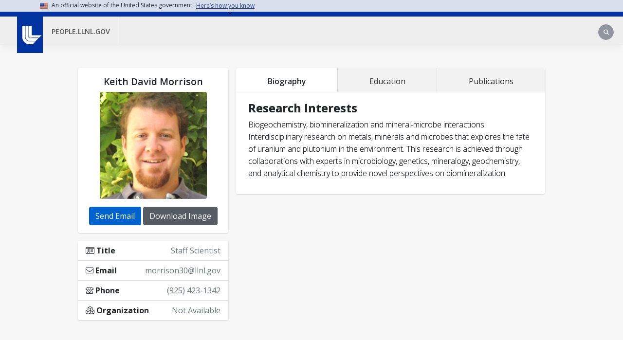

--- FILE ---
content_type: text/html; charset=UTF-8
request_url: https://people.llnl.gov/morrison30
body_size: 32878
content:
<!DOCTYPE html>
<html lang="en" dir="ltr">
  <head>
    <meta charset="utf-8" />
<script>var _paq = _paq || [];(function(){var u=(("https:" == document.location.protocol) ? "https://analytics.llnl.gov/" : "http://analytics.llnl.gov/");_paq.push(["setSiteId", "353"]);_paq.push(["setTrackerUrl", u+"matomo.php"]);_paq.push(["setDoNotTrack", 1]);pingUserType('https://osc.llnl.gov/ping/');

function pingUserType(url, callbackFn) {
    /**
     * pings the specified URL, and stores last result in localStorage, if possible
     * if localStorage cache is marked as an internal user, will send to Matomo
     * without ping re-verification.
     *  */
    var pingKey = 'userType',
        defaultUserType = 'Anonymous',
        internalUserType = 'Internal',
        userType = defaultUserType;

    // check localStorage cache (previous pings) for userType, if possible
    if ("localStorage" in window) {
        userType = localStorage.getItem(pingKey) || defaultUserType;
    }

    // if identified as internal from localStorage cache, record as internal
    if (userType === internalUserType) {
        recordUserType(userType);
        return;
    }

    // use ping URL to attempt to determine user type
    var xhr = new XMLHttpRequest();
    xhr.onreadystatechange = function() {
        if (this.readyState == 4) {
            var isSuccess = this.status >= 200 && this.status < 400;
            if (isSuccess) {
                userType = internalUserType;
            }
            recordUserType(userType);
        }
    };

    // consider a timeout to be an unsuccessful attempt
    xhr.ontimeout = function() {
        recordUserType(userType);
        callbackFn();
    };
    xhr.timeout = 500;
    xhr.open('GET', url, true);
    xhr.send();

    function recordUserType(userType) {
        if (typeof _paq !== 'undefined') {
            _paq.push(['setCustomDimension', 2, userType, 'visit']);
            // ensures the custom Dimension is recorded in the page view in Matomo
            _paq.push(["trackPageView"]);
        }
        if ("localStorage" in window) {
            localStorage.setItem(pingKey, userType);
        }
    }
}if (!window.matomo_search_results_active) {_paq.push(["trackPageView"]);}_paq.push(["setIgnoreClasses", ["no-tracking","colorbox"]]);_paq.push(["enableLinkTracking"]);var d=document,g=d.createElement("script"),s=d.getElementsByTagName("script")[0];g.type="text/javascript";g.defer=true;g.async=true;g.src=u+"matomo.js";s.parentNode.insertBefore(g,s);})();</script>
<meta name="description" content="This is morrison30s profile on Lawrence Livermore National Laboratorys public-facing people directory." />
<link rel="canonical" href="https://people.llnl.gov/morrison30" />
<meta name="Generator" content="Drupal 10 (https://www.drupal.org)" />
<meta name="MobileOptimized" content="width" />
<meta name="HandheldFriendly" content="true" />
<meta name="viewport" content="width=device-width, initial-scale=1, shrink-to-fit=no" />
<meta http-equiv="x-ua-compatible" content="ie=edge" />
<link rel="icon" href="/themes/contrib/lwds-drupal/images/favicon.ico" type="image/vnd.microsoft.icon" />

    <title>morrison30 | people.llnl.gov</title>
    <link rel="stylesheet" media="all" href="//stackpath.bootstrapcdn.com/bootstrap/4.4.1/css/bootstrap.min.css" />
<link rel="stylesheet" media="all" href="/core/modules/system/css/components/align.module.css?t9alvl" />
<link rel="stylesheet" media="all" href="/core/modules/system/css/components/fieldgroup.module.css?t9alvl" />
<link rel="stylesheet" media="all" href="/core/modules/system/css/components/container-inline.module.css?t9alvl" />
<link rel="stylesheet" media="all" href="/core/modules/system/css/components/clearfix.module.css?t9alvl" />
<link rel="stylesheet" media="all" href="/core/modules/system/css/components/details.module.css?t9alvl" />
<link rel="stylesheet" media="all" href="/core/modules/system/css/components/hidden.module.css?t9alvl" />
<link rel="stylesheet" media="all" href="/core/modules/system/css/components/item-list.module.css?t9alvl" />
<link rel="stylesheet" media="all" href="/core/modules/system/css/components/js.module.css?t9alvl" />
<link rel="stylesheet" media="all" href="/core/modules/system/css/components/nowrap.module.css?t9alvl" />
<link rel="stylesheet" media="all" href="/core/modules/system/css/components/position-container.module.css?t9alvl" />
<link rel="stylesheet" media="all" href="/core/modules/system/css/components/reset-appearance.module.css?t9alvl" />
<link rel="stylesheet" media="all" href="/core/modules/system/css/components/resize.module.css?t9alvl" />
<link rel="stylesheet" media="all" href="/core/modules/system/css/components/system-status-counter.css?t9alvl" />
<link rel="stylesheet" media="all" href="/core/modules/system/css/components/system-status-report-counters.css?t9alvl" />
<link rel="stylesheet" media="all" href="/core/modules/system/css/components/system-status-report-general-info.css?t9alvl" />
<link rel="stylesheet" media="all" href="/core/modules/system/css/components/tablesort.module.css?t9alvl" />
<link rel="stylesheet" media="all" href="/libraries/mmenu/dist/mmenu.css?t9alvl" />
<link rel="stylesheet" media="all" href="/libraries/mmenu/dist/wrappers/bootstrap/mmenu.bootstrap.css?t9alvl" />
<link rel="stylesheet" media="all" href="/sites/default/files/css/responsive_menu_breakpoint.css?t9alvl" />
<link rel="stylesheet" media="all" href="/modules/contrib/responsive_menu/css/responsive_menu.css?t9alvl" />
<link rel="stylesheet" media="all" href="/themes/contrib/bootstrap_barrio/css/components/user.css?t9alvl" />
<link rel="stylesheet" media="all" href="/themes/contrib/bootstrap_barrio/css/components/progress.css?t9alvl" />
<link rel="stylesheet" media="all" href="/themes/contrib/bootstrap_barrio/css/components/affix.css?t9alvl" />
<link rel="stylesheet" media="all" href="/themes/contrib/bootstrap_barrio/css/components/book.css?t9alvl" />
<link rel="stylesheet" media="all" href="/themes/contrib/bootstrap_barrio/css/components/contextual.css?t9alvl" />
<link rel="stylesheet" media="all" href="/themes/contrib/bootstrap_barrio/css/components/feed-icon.css?t9alvl" />
<link rel="stylesheet" media="all" href="/themes/contrib/bootstrap_barrio/css/components/field.css?t9alvl" />
<link rel="stylesheet" media="all" href="/themes/contrib/bootstrap_barrio/css/components/header.css?t9alvl" />
<link rel="stylesheet" media="all" href="/themes/contrib/bootstrap_barrio/css/components/help.css?t9alvl" />
<link rel="stylesheet" media="all" href="/themes/contrib/bootstrap_barrio/css/components/icons.css?t9alvl" />
<link rel="stylesheet" media="all" href="/themes/contrib/bootstrap_barrio/css/components/image-button.css?t9alvl" />
<link rel="stylesheet" media="all" href="/themes/contrib/bootstrap_barrio/css/components/item-list.css?t9alvl" />
<link rel="stylesheet" media="all" href="/themes/contrib/bootstrap_barrio/css/components/list-group.css?t9alvl" />
<link rel="stylesheet" media="all" href="/themes/contrib/bootstrap_barrio/css/components/media.css?t9alvl" />
<link rel="stylesheet" media="all" href="/themes/contrib/bootstrap_barrio/css/components/page.css?t9alvl" />
<link rel="stylesheet" media="all" href="/themes/contrib/bootstrap_barrio/css/components/search-form.css?t9alvl" />
<link rel="stylesheet" media="all" href="/themes/contrib/bootstrap_barrio/css/components/shortcut.css?t9alvl" />
<link rel="stylesheet" media="all" href="/themes/contrib/bootstrap_barrio/css/components/sidebar.css?t9alvl" />
<link rel="stylesheet" media="all" href="/themes/contrib/bootstrap_barrio/css/components/site-footer.css?t9alvl" />
<link rel="stylesheet" media="all" href="/themes/contrib/bootstrap_barrio/css/components/skip-link.css?t9alvl" />
<link rel="stylesheet" media="all" href="/themes/contrib/bootstrap_barrio/css/components/table.css?t9alvl" />
<link rel="stylesheet" media="all" href="/themes/contrib/bootstrap_barrio/css/components/tabledrag.css?t9alvl" />
<link rel="stylesheet" media="all" href="/themes/contrib/bootstrap_barrio/css/components/tableselect.css?t9alvl" />
<link rel="stylesheet" media="all" href="/themes/contrib/bootstrap_barrio/css/components/tablesort-indicator.css?t9alvl" />
<link rel="stylesheet" media="all" href="/themes/contrib/bootstrap_barrio/css/components/ui.widget.css?t9alvl" />
<link rel="stylesheet" media="all" href="/themes/contrib/bootstrap_barrio/css/components/tabs.css?t9alvl" />
<link rel="stylesheet" media="all" href="/themes/contrib/bootstrap_barrio/css/components/toolbar.css?t9alvl" />
<link rel="stylesheet" media="all" href="/themes/contrib/bootstrap_barrio/css/components/vertical-tabs.css?t9alvl" />
<link rel="stylesheet" media="all" href="/themes/contrib/bootstrap_barrio/css/components/views.css?t9alvl" />
<link rel="stylesheet" media="all" href="/themes/contrib/bootstrap_barrio/css/components/ui-dialog.css?t9alvl" />
<link rel="stylesheet" media="all" href="//use.fontawesome.com/releases/v5.13.0/css/all.css" />
<link rel="stylesheet" media="all" href="/themes/contrib/lwds-drupal/css/llnl.min.css?t9alvl" />
<link rel="stylesheet" media="print" href="/themes/contrib/bootstrap_barrio/css/print.css?t9alvl" />
<link rel="stylesheet" media="all" href="https://fonts.googleapis.com/css?family=Open+Sans:300,300i,400,400i,600,600i,700,700,800,800i&amp;display=swap" />
<link rel="stylesheet" media="all" href="/themes/custom/people/css/style.css?t9alvl" />

    
  </head>
  <body class="layout-no-sidebars page-user-29663 path-user">
    <a href="#main-content" class="visually-hidden focusable skip-link">
      Skip to main content
    </a>
    
      <div class="dialog-off-canvas-main-canvas" data-off-canvas-main-canvas>
    <div id="page-wrapper">
  <div id="page">
                                  
<header class="navbar navbar-expand-lg navbar-default navbar-fixed-top" id="navbar-main" id="navbar" role="banner" aria-label="Site header">
  <section class="usa-banner" aria-label="Official website of the United States government"">
    <div class="usa-accordion container">
      <div class="usa-banner__inner">
        <img aria-hidden="true" class="usa-banner__header-flag" src="/themes/contrib/lwds-drupal/images/flag.png" alt="" />
        <p class="usa-banner__header-text">An official website of the United States government</p>
        <p class="usa-banner__header-action" aria-hidden="true">Here's how you know</p>
        <button type="button" class="usa-accordion__button usa-banner__button" data-toggle="collapse" data-target="#gov-banner" aria-expanded="false" aria-controls="gov-banner">
            <span class="usa-banner__button-text">Here’s how you know</span>
        </button>
      </div>
      <div id="gov-banner" class="usa-banner__content usa-accordion__content row collapse" id="gov-banner">
        <div class="usa-media-block__body col-12 col-md-6 col-lg-5">
          <img class="usa-banner__icon usa-media-block__img" src="/themes/contrib/lwds-drupal/images/icon-dot-gov.svg" role="img" alt="" aria-hidden="true"/>
          <p><strong>Official websites use .gov</strong><br />A <strong>.gov</strong> website belongs to an official government organization in the United States.</p>
        </div>
        <div class="usa-media-block__body col-12 col-md-6 col-lg-5">
          <img class="usa-banner__icon usa-media-block__img" src="/themes/contrib/lwds-drupal/images/icon-https.svg" role="img" alt="" aria-hidden="true" />
          <p><strong>Secure .gov websites use HTTPS</strong><br />A <strong>lock</strong> (<span class="icon-lock">
          <svg xmlns="http://www.w3.org/2000/svg" width="52" height="64" viewBox="0 0 52 64" class="usa-banner__lock-image" role="img" aria-labelledby="banner-lock-description-default" focusable="false">
            <title id="banner-lock-title-default">Lock</title>
            <desc id="banner-lock-description-default">Locked padlock icon</desc>
            <path fill="#000000" fill-rule="evenodd" d="M26 0c10.493 0 19 8.507 19 19v9h3a4 4 0 0 1 4 4v28a4 4 0 0 1-4 4H4a4 4 0 0 1-4-4V32a4 4 0 0 1 4-4h3v-9C7 8.507 15.507 0 26 0zm0 8c-5.979 0-10.843 4.77-10.996 10.712L15 19v9h22v-9c0-6.075-4.925-11-11-11z" />
          </svg>
          </span>) or <strong>https://</strong> means you’ve safely connected to the .gov website. Share sensitive information only on official, secure websites.</p>
        </div>
      </div>
    </div>
  </section>
  
  <div id="llnl-menu" >
    <div class="container">
      <ul class="llnl-nav">
        <li><a href="https://www.llnl.gov/purpose">Our Purpose</a></li>
        <li><a href="https://www.llnl.gov/science-technology">Our Science and Technology</a></li>
        <li><a href="https://www.llnl.gov/join-our-team">Join Our Team</a></li>
        <li><a href="https://www.llnl.gov/partner">Partner with Us</a></li>
        <li><a href="https://www.llnl.gov/news">News</a></li>
        <li><a href="https://www.llnl.gov/community-education">Community and Education</a></li>
        <li><a href="https://www.llnl.gov/about">About</a></li>
      </ul>
    </div>
  </div>

    <div class="container menu-wrap">
    
    <div class="llnl-logo-wrap">
      <div id="llnl-logo">
        <a href="https://www.llnl.gov"><img src="/themes/contrib/lwds-drupal/images/llnl-logo.png" alt="LLNL Logo" /></a>
      </div>
    </div>
    <div class="nav-wrap">
      <div id="llnl-org">
        <div class="site-text-container">
          <div class="site-text">
            <a href="https://people.llnl.gov/" title="Home" rel="home">people.llnl.gov</a>
          </div>
        </div>
      </div>

      <div class="navbar-header">
        
                <div id="llnl-header-search-form" class="block-llnl-search-mobile d-print-none">
          <div class="search-form">
            <div class="form-group form-group-search has-feedback">
              <div class="sr-only">Search</div>
              <div class="form-item">
                <form class="search-block-form search-form form-row" data-drupal-selector="search-block-form-2" action="search" method="get" id="search-block-form--2" accept-charset="UTF-8" data-once="form-updated" data-drupal-form-fields="edit-keys--2">
	<fieldset class="js-form-item js-form-type-search form-type-search js-form-item-keys form-item-keys form-no-label form-group">
		<label for="edit-keys--2" class="sr-only">Search</label>
		<input title="Enter the terms you wish to search for." placeholder="Search this site" data-drupal-selector="edit-keys" type="search" id="edit-keys--2" name="name" value="" size="15" maxlength="128" class="form-search form-control" tabindex="-1">
	</fieldset>
	<div data-drupal-selector="edit-actions" class="form-actions js-form-wrapper form-group" id="edit-actions--2">
		<input class="pull-right button js-form-submit form-submit btn btn-primary form-control" data-drupal-selector="edit-submit" type="submit" id="edit-submit--2" value="Search">
	</div>
</form>
                <span class="fa fa-search form-control-feedback"></span>
              </div>
            </div>
          </div>
        </div>

        <section id="block-responsivemenumobileicon" data-block-plugin-id="responsive_menu_toggle" class="responsive-menu-toggle-wrapper responsive-menu-toggle block block-responsive-menu block-responsive-menu-toggle clearfix">
          <a id="toggle-icon" class="toggle responsive-menu-toggle-icon" title="Menu" href="#off-canvas">
            <span class="icon"></span>
          </a>
        </section>
      </div>
      <div id="navbar-collapse" class="navbar-collapse collapse">
        <div id="search-button">
          <form class="search-block-form search-form form-row" data-drupal-selector="search-block-form-2" action="search" method="get" id="search-block-form--2" accept-charset="UTF-8" data-once="form-updated" data-drupal-form-fields="edit-keys--2">
	<fieldset class="js-form-item js-form-type-search form-type-search js-form-item-keys form-item-keys form-no-label form-group">
		<label for="edit-keys--2" class="sr-only">Search</label>
		<input title="Enter the terms you wish to search for." placeholder="Search this site" data-drupal-selector="edit-keys" type="search" id="edit-keys--2" name="name" value="" size="15" maxlength="128" class="form-search form-control" tabindex="-1">
	</fieldset>
	<div data-drupal-selector="edit-actions" class="form-actions js-form-wrapper form-group" id="edit-actions--2">
		<input class="pull-right button js-form-submit form-submit btn btn-primary form-control" data-drupal-selector="edit-submit" type="submit" id="edit-submit--2" value="Search">
	</div>
</form>
          <span class="fa fa-search form-control-feedback"></span>
        </div>
      </div>
          </div>
  </div>

  
</header>
                        <div class="highlighted">
        <aside class="container section clearfix" role="complementary">
            <div data-drupal-messages-fallback class="hidden"></div>


        </aside>
      </div>
            <div id="main-wrapper" class="layout-main-wrapper clearfix">
              <div id="main" class="container">
          
          <div class="row clearfix">
            <main class="main-content col order-last" id="content" role="main">
              <section class="section">
                <a id="main-content" tabindex="-1"></a>
                  <div id="block-people-content" class="block block-system block-system-main-block">
  
    
      <div class="content">
      <style>
@media (max-width: 575.98px) {
.mobileText{
display:none;
}
.alert.alert-info.text-center {
    display: none;
}
}
.tab-wrap {
  transition: 0.3s box-shadow ease;
  border-radius: 6px;
  max-width: 100%;
  display: flex;
  flex-wrap: wrap;
  position: relative;
  list-style: none;
  background-color: #fff;
  border: 0 solid rgba(0,0,0,.125);
  border-radius: 0.25rem;
  box-shadow: 0 1px 3px 0 rgb(0 0 0 / 10%), 0 1px 2px 0 rgb(0 0 0 / 6%);

}
.tab {
  display: none;
}
.tab:checked:nth-of-type(1) ~ .tab__content:nth-of-type(1) {
  opacity: 1;
  transition: 0.5s opacity ease-in, 0.8s transform ease;
  position: relative;
  top: 0;
  z-index: 100;
  transform: translateY(0px);
  text-shadow: 0 0 0;
}
.tab:checked:nth-of-type(2) ~ .tab__content:nth-of-type(2) {
  opacity: 1;
  transition: 0.5s opacity ease-in, 0.8s transform ease;
  position: relative;
  top: 0;
  z-index: 100;
  transform: translateY(0px);
  text-shadow: 0 0 0;
}
.tab:checked:nth-of-type(3) ~ .tab__content:nth-of-type(3) {
  opacity: 1;
  transition: 0.5s opacity ease-in, 0.8s transform ease;
  position: relative;
  top: 0;
  z-index: 100;
  transform: translateY(0px);
  text-shadow: 0 0 0;
}
.tab:checked:nth-of-type(4) ~ .tab__content:nth-of-type(4) {
  opacity: 1;
  transition: 0.5s opacity ease-in, 0.8s transform ease;
  position: relative;
  top: 0;
  z-index: 100;
  transform: translateY(0px);
  text-shadow: 0 0 0;
}
.tab:checked:nth-of-type(5) ~ .tab__content:nth-of-type(5) {
  opacity: 1;
  transition: 0.5s opacity ease-in, 0.8s transform ease;
  position: relative;
  top: 0;
  z-index: 100;
  transform: translateY(0px);
  text-shadow: 0 0 0;
}
.tab:first-of-type:not(:last-of-type) + label {
  border-top-right-radius: 0;
  border-bottom-right-radius: 0;
}
.tab:not(:first-of-type):not(:last-of-type) + label {
  border-radius: 0;
}
.tab:last-of-type:not(:first-of-type) + label {
  border-top-left-radius: 0;
  border-bottom-left-radius: 0;
  border-right: 1px solid #eee !important;
}
.tab:checked + label {
  background-color: #fff;
  box-shadow: 0 -1px 0 #fff inset;
  cursor: default;
  color: #212529; 
  font-weight: 600;
    border-bottom: 1px solid #f1f1f1;
}
.tab:last-of-type.tab:checked + label {
border-right:0px !important;
}
.tab:checked + label:hover {
  box-shadow: 0 -1px 0 #fff inset;
  background-color: #fff;
}
.tab + label {
  box-shadow: 0 -1px 0 #eee inset;
  border-radius: 6px 6px 0 0;
  cursor: pointer;
  display: block;
  text-decoration: none;
  color: #333;
  flex-grow: 3;
  text-align: center;
  background-color: #f2f2f2;
  -webkit-user-select: none;
     -moz-user-select: none;
      -ms-user-select: none;
          user-select: none;
  text-align: center;
  transition: 0.3s background-color ease, 0.3s box-shadow ease;
  height: 50px;
  box-sizing: border-box;
  padding: 15px;
  border-right: 1px solid #dcdcdc;
}
.tab + label:hover {
  background-color: #f9f9f9;
  box-shadow: 0 1px 0 #f4f4f4 inset;
}
.tab__content {
  padding: 10px 25px;
  background-color: transparent;
  position: absolute;
  width: 100%;
  z-index: -1;
  opacity: 0;
  left: 0;
  transform: translateY(-3px);
  border-radius: 6px;
  color: #212529 !important;
  font-weight: 300;
}

p {
  line-height: 1.6;
  margin-bottom: 20px;
}
	body {
		color: #1a202c;
		text-align: left;
		background-color: #eee !important;
	}
	* {
		box-sizing: border-box;
	}
	body {
		font-family: "Open Sans";
		background: #2c3e50;
		line-height: 1.618em;
	}
	.list-group-flush .list-group-item {
		border-top: 1px solid #dcdcdc;
	}
select#edit-combine-op {
    display: none;
}
.multi {
    display: table-caption;
}
	p.bioEmpty {
		font-size: 25px;
		text-align: center;
		color: #dfdada;
	}
	.rounded {
		border-radius: 0.25rem !important;
		margin-top: 10px;
		width: auto;
		height: auto;
	}
	.text-title {
		color: #0062cc !important;
		font-size: 20px;
		margin-bottom: 0;
	}
	.wrapper {
		max-width: 50rem;
		width: 100%;
		margin: 0 auto;
	}

	span.material-icons.ml-10 {
		margin-left: 15px;
		margin-top: 15px;
	}
	.ppl-bio .clearfix.text-formatted.field.field--name-field-publications.field--type-text-long.field--label-above {
		display: none;
	}

	.ppl-pubs .clearfix.text-formatted.field.field--name-field-biography.field--type-text-long.field--label-above {
		display: none;
	}
  .d-flex.flex-column.align-items-center.text-center {
  color: #6c757d !important;
}
h1.h4.mb-0 {
    color: #212529;
    font-size: 1.2rem;
    font-weight: 600;
}
a.btn.btn-secondary.disabled {
    color: #a1a1a1;
}
</style>
<script src="https://kit.fontawesome.com/ab1e0f821a.js" crossorigin="anonymous"></script>





	

	
<h1></h1>
	<div class="container-fluid"> <div class="main-body">
		<div class="container-fluid">
			<div class="main-body">
					
				<div class="row gutters-sm">
					<div class="col-md-4 mb-3">
						<div class="card">
							<div class="card-body">
								<div class="d-flex flex-column align-items-center text-center">
									<h1 class="h4 mb-0"> Keith David
										Morrison
									
										</h1>


																			<img src="/sites/default/files/styles/medium/public/img/morrison30.png?itok=nY8Fw9Gp" class="rounded" alt="Portrait of  Keith David Morrison">
																		<div class="mt-3">

	      	<a href="mailto:morrison30@llnl.gov" class="btn btn-primary active" role="button" aria-pressed="true">Send Email</a>
			

									
										                    	<a href="/sites/default/files/img/morrison30.png" class="btn btn-secondary active" role="button" aria-pressed="true" download>Download Image</a>
                      
									</div>
								</div>
							</div>
						</div>
						<div class="card mt-3">
							<ul class="list-group list-group-flush">
              								<li class="list-group-item d-flex justify-content-between align-items-center flex-wrap">
									<h6 class="mb-0">
										<i class="fal fa-id-card"></i>
										Title</h6>
									<span class="text-secondary">
	              Staff Scientist
										

									</span>
								</li>
								<li class="list-group-item d-flex justify-content-between align-items-center flex-wrap">
									<h6 class="mb-0">
										<i class="fal fa-envelope"></i>
										Email</h6>
									<span class="text-secondary">
										morrison30@llnl.gov
									</span>
								</li>
                									<li class="list-group-item d-flex justify-content-between align-items-center flex-wrap">
									<h6 class="mb-0">
										<i class="fal fa-phone-rotary"></i>
										Phone</h6>
									<span class="text-secondary">
											(925) 423-1342
																			</span>

								</li>

								<li class="list-group-item d-flex justify-content-between align-items-center flex-wrap">
									<h6 class="mb-0">
										<i class="fal fa-cubes"></i>
										Organization
									</h6>
																	<span class="text-secondary">
										Not Available
									</span>
																</li>


							</ul>
						</div>
					</div>

					<div class="col-md-8">

						<div class="wrapper">
						 <div class="tab-wrap">

    <input type="radio" id="tab4" name="tabGroup2" class="tab" checked>
    <label for="tab4">Biography</label>

	    <input type="radio" id="tab6" name="tabGroup2" class="tab">
    <label for="tab6">Education</label>
	    <input type="radio" id="tab5" name="tabGroup2" class="tab">
    <label for="tab5">Publications</label>
	


    <div class="tab__content">
    	                    <h2>Research Interests</h2>

<p>Biogeochemistry, biomineralization and mineral-microbe interactions. Interdisciplinary research on metals, minerals and microbes that explores the fate of uranium and plutonium in the environment. This research is achieved through collaborations with experts in microbiology, genetics, mineralogy, geochemistry, and analytical chemistry to provide novel perspectives on biomineralization.</p>

                        </div>
	    <div class="tab__content">
      												   
													<p>Ph.D., Biogeochemistry, Arizona State University, 2015</p>
													
																								   
													<p>M.S., Geology (Clay Mineralogy), University of California Riverside, 2010</p>
													
																								   
													<p>B.S., Environmental Sciences (Toxicology), University of California Riverside, 2007</p>
													
												    </div>
	    <div class="tab__content">
     <p><strong>Morrison KD</strong>, Mason H, Begg J, Kersting AB, Zavarin M, Jiao Y (2021) Uranium phosphate biomineralization by the acid tolerant <em>Caulobacter Crescentus</em> OR37. <em>Environ. Sci. Technol</em>. 55(3): pp 1626-1636; doi.org/10.1021/acs.est.0c05437</p>

<p><strong>Morrison KD</strong>, Jiao Y, Kersting AB, Zavarin M (2018). Reduction of plutonium(VI) to (V) by hydroxamate compounds at environmentally relevant pH. <em>Environ. Sci. Technol</em>. 52(11): pp 6448-6456.</p>

<p><strong>Morrison KD</strong>, Misra R and Williams LB. (2016). Unearthing the antibacterial mechanism of medicinal clay: A geochemical approach to combating antibiotic resistance. Sci. Rep. <strong>6</strong>, 19043; doi: <a href="http://dx.doi.org/10.1038/srep19043" target="_blank">10.1038/srep19043</a>.</p>

<p>Soparkar K, Kinana AD, Weeks JW, <strong>Morrison KD</strong>, Nikaido H and Misra R. (2015). Reversal of the drug binding pocket defects of the AcrB multidrug efflux pump protein of <em>Escherichia coli</em>. Journal of Bacteriology. doi: <a href="http://dx.doi.org/10.1128/JB.00547-15" target="_blank">10.1128/JB.00547-15.</a></p>

<p>Misra R, <strong>Morrison KD</strong>, Cho HJ and Khuu T. (2015) Importance of real-time assays to distinguish multidrug efflux pump-inhibition and outer membrane-destabilizing activities in <em>Escherichia coli.</em> Journal of Bacteriology. <strong>197</strong>:2479-2488.</p>

<p><strong>Morrison KD</strong>, Underwood JC, Metge DW, Eberl DD and Williams LB. (2014). Mineralogical variables that control the antibacterial effectiveness of a natural clay deposit: Environmental Geochemistry and Health. <strong>36</strong>:613-631.</p>

<p><strong>Morrison KD</strong>, Bristow TF and Kennedy MJ. (2013). The reduction of structural iron in ferruginous smectite via the amino acid cysteine: Implications for an electron shuttling compound: Geochim. Cosmochim. Aca. <strong>106</strong>:152-163.</p>

<p>Bristow TF, Kennedy MJ, <strong>Morrison KD</strong> and Mrofka DD. (2012). The influence of authigenic clay formation on the mineralogy and stable isotopic record of lacustrine carbonates: Geochim. Cosmochim. Aca. <strong>90</strong>:64-82.</p>

    </div>
	
	
  </div>

</div>
</div>
						
							</div>
						</div>
					</div>

    </div>
  </div>


              </section>
            </main>
                                  </div>
        </div>
          </div>
      </div>
</div>
<footer class="site-footer">
      <div id="footer-wrapper">
            <div class="site-footer__bottom">
                                    <div class="footer-bottom">
  <div class="container">
    <div class="row">
      <div class="col-xl-2 col-lg-4 col-md-3 col-12" id="footer-logo-wrapper">
        <div id="footer-logo">
          <a class="llnl" href="http://www.llnl.gov/" target="_blank"><img src="/themes/contrib/lwds-drupal/images/llnl-logo-dark.png" alt="LLNL"></a>
        </div>
      </div>
      <div class="col-xl-4 col-lg-8 col-md-9 col-12" id="footer-text-wrapper">
        <div id="footer-text">
          <div id="footer-text-name">Lawrence Livermore National Laboratory </div>
          <div id="footer-text-address">
            <span class="hidden-xs">&nbsp;|</span>
            7000 East Avenue • Livermore, CA 94550 | 
          </div>
          <div id="footer-text-info">
            Operated by the Lawrence Livermore National Security, LLC for the
            Department of Energy's National Nuclear Security Administration
            Learn about the Department of Energy's <a href="https://www.energy.gov/vulnerability-disclosure-policy" target="_blank" rel="noopener noreferrer">Vulnerability Disclosure Program</a>
          </div>
        </div>
      </div>

      <div class="col-xl-3 col-md-6 col-12"  id="footer-affiliates">
        <a class="llns" href="http://www.llnsllc.com/" target="_blank" rel="noopener noreferrer"><img src="/themes/contrib/lwds-drupal/images/llns.png" alt="LLNS"></a>
        <a class="doe" href="https://www.energy.gov/" target="_blank" rel="noopener noreferrer"><img src="/themes/contrib/lwds-drupal/images/doe_small.svg" alt="U.S. DOE"></a>
        <a class="nnsa" href="https://www.energy.gov/nnsa/national-nuclear-security-administration/" target="_blank" rel="noopener noreferrer"><img src="/themes/contrib/lwds-drupal/images/nnsa.png" alt="NNSA"></a>
      </div>

      <div class="col-xl-3 col-md-6 col-12" id="footer-links">
        <div class="disclaimer">
          <a href="https://people.llnl.gov/">Home</a>
          <a href="https://www.llnl.gov/disclaimer" target="_blank">Disclaimer</a>
          <a href="https://www.llnl.gov/website-privacy-notice" target="_blank">Privacy Notice</a>
        </div>
      </div>
    </div>
  </div>
</div>              </div>
    </div>
  </footer>
  </div>

    <div class="off-canvas-wrapper"><div id="off-canvas">
    

</div></div>
    <script type="application/json" data-drupal-selector="drupal-settings-json">{"path":{"baseUrl":"\/","pathPrefix":"","currentPath":"user\/29663","currentPathIsAdmin":false,"isFront":false,"currentLanguage":"en"},"pluralDelimiter":"\u0003","suppressDeprecationErrors":true,"responsive_menu":{"position":"left","theme":"theme-dark","pagedim":"pagedim","modifyViewport":true,"use_bootstrap":true,"breakpoint":"(min-width: 960px)","drag":false},"matomo":{"disableCookies":false,"trackMailto":true},"ajaxTrustedUrl":{"\/search\/node":true},"user":{"uid":0,"permissionsHash":"4d95bd6051a4bd6dcb911cf74fb68619c334cc7703a6c5ce443e21c344e0e3c1"}}</script>
<script src="/core/assets/vendor/jquery/jquery.min.js?v=3.7.1"></script>
<script src="/core/misc/drupalSettingsLoader.js?v=10.5.6"></script>
<script src="/core/misc/drupal.js?v=10.5.6"></script>
<script src="/core/misc/drupal.init.js?v=10.5.6"></script>
<script src="/themes/contrib/bootstrap_barrio/js/barrio.js?v=10.5.6"></script>
<script src="/themes/contrib/bootstrap_barrio/js/affix.js?v=10.5.6"></script>
<script src="//cdnjs.cloudflare.com/ajax/libs/popper.js/1.16.1/umd/popper.min.js"></script>
<script src="//stackpath.bootstrapcdn.com/bootstrap/4.4.1/js/bootstrap.min.js"></script>
<script src="https://dap.digitalgov.gov/Universal-Federated-Analytics-Min.js?agency=DOE&amp;amp;subagency=LLNL&amp;amp;sdor=fda.gov&amp;amp;dclink=true" id="_fed_an_ua_tag" type="text/javascript"></script>
<script src="/themes/contrib/lwds-drupal/js/jquery.slide-transition.js?v=0.x"></script>
<script src="/themes/contrib/lwds-drupal/js/llnl-menu.js?v=1.x"></script>
<script src="/modules/contrib/matomo/js/matomo.js?v=10.5.6"></script>
<script src="/themes/custom/people/js/global.js?v=10.5.6"></script>
<script src="/libraries/mmenu/dist/mmenu.js?v=10.5.6"></script>
<script src="/modules/contrib/responsive_menu/js/responsive_menu.config.js?v=10.5.6"></script>
<script src="/modules/contrib/responsive_menu/js/responsive_menu.bootstrap.js?v=10.5.6"></script>

  </body>
</html>


--- FILE ---
content_type: text/css
request_url: https://ka-p.fontawesome.com/assets/ab1e0f821a/76712466/custom-icons.css?token=ab1e0f821a
body_size: 1217
content:
@charset "utf-8";.fak.fa-solid-user-circle-arrow-down:before,.fa-kit.fa-solid-user-circle-arrow-down:before{content:"î€€"}.fak.fa-solid-user-circle-plus:before,.fa-kit.fa-solid-user-circle-plus:before{content:"î€"}.fak,.fa-kit{-moz-osx-font-smoothing:grayscale;-webkit-font-smoothing:antialiased;display:var(--fa-display,inline-block);font-variant:normal;text-rendering:auto;font-family:Font Awesome Kit;font-style:normal;line-height:1}@font-face{font-family:Font Awesome Kit;font-style:normal;font-display:block;src:url([data-uri])format("woff2")}

--- FILE ---
content_type: application/javascript
request_url: https://people.llnl.gov/themes/custom/people/js/global.js?v=10.5.6
body_size: 223
content:
/**
 * @file
 * Global utilities.
 *
 */
(function ($, Drupal) {
  Drupal.behaviors.matomoUserType = {
    attach: function (context, settings) {
      // Ping user type for Matomo analytics
    };
  };
})(jQuery, Drupal);


--- FILE ---
content_type: application/javascript
request_url: https://people.llnl.gov/themes/contrib/lwds-drupal/js/llnl-menu.js?v=1.x
body_size: 1921
content:
jQuery(document).ready(function() {
    if (window.matchMedia('screen and (min-width: 767px)').matches) {
        jQuery("#llnl-logo")
            .mouseenter(function() {
                jQuery("#llnl-menu").stop().animate({height: '22'});
                jQuery(".llnl-nav").stop().fadeIn("slow");
                jQuery("#llnl-logo").stop().animate({"margin-top": '0'});
                //jQuery(".navbar-default").stop().animate({"height": '81'});
                jQuery("#megamenu").css("top", "81px");
            })
            .mouseleave(function() {
                //jQuery("#llnl-menu").stop().animate({height: '10'});
                //jQuery(".llnl-nav").stop().fadeOut("fast");
                //jQuery("#llnl-logo").stop().animate({"margin-top": '0'});
            });
        jQuery("#llnl-menu")
            .mouseenter(function() {
                jQuery("#llnl-menu").stop().animate({height: '22'});
                jQuery(".llnl-nav").stop().fadeIn("slow");
                jQuery("#llnl-logo").stop().animate({"margin-top": '0'});
                //jQuery(".navbar-default").stop().animate({"height": '81'});
                jQuery("#megamenu").css("top", "81px");
            })
            .mouseleave(function() {
                //jQuery("#llnl-menu").stop().animate({height: '10'});
                //jQuery(".llnl-nav").stop().fadeOut("fast");
                //jQuery("#llnl-logo").stop().animate({"margin-top": '0'});
            });


        jQuery(window).scroll(function () {
            var menuHeight = jQuery("#llnl-menu").height();
            if (menuHeight > 10) {
                jQuery("#llnl-menu").stop().animate({height: '10'});
                jQuery(".llnl-nav").stop().fadeOut("fast");
                jQuery("#llnl-logo").stop().animate({"margin-top": '0'});
                //jQuery(".navbar-default").stop().animate({"height": '69'});
            }
        });
    }
});